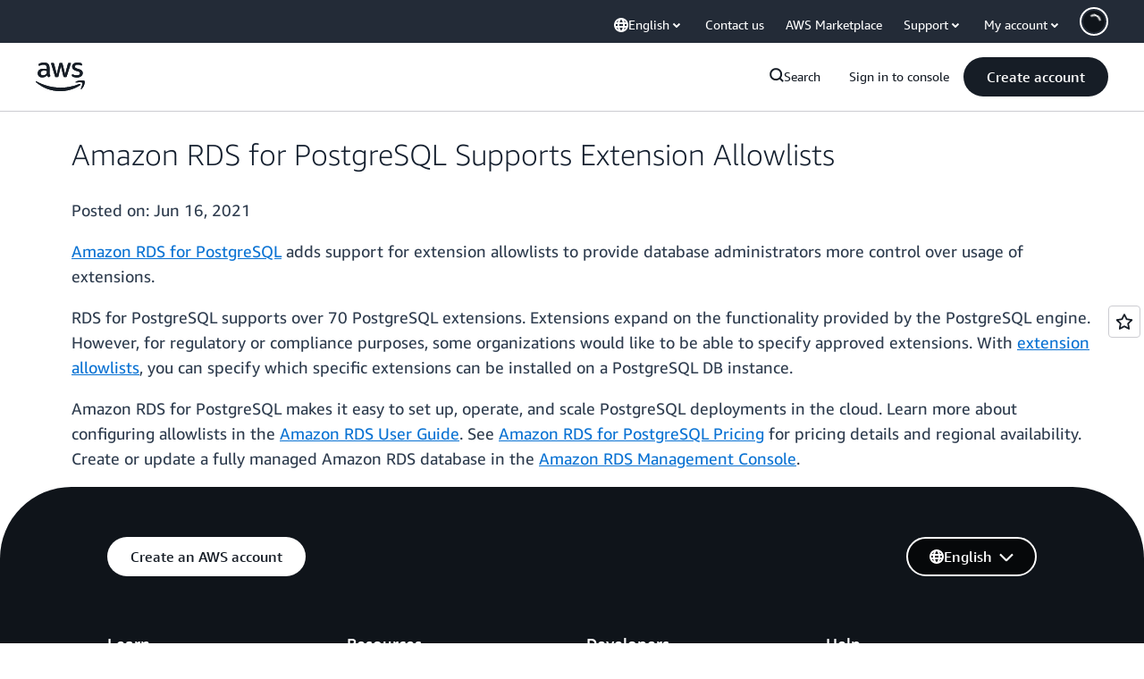

--- FILE ---
content_type: text/html;charset=UTF-8
request_url: https://amazonwebservicesinc.tt.omtrdc.net/m2/amazonwebservicesinc/ubox/raw?mboxPC=1769007038420-289897&mboxSession=1769007038419-24407&uniq=1769007038423-53582
body_size: -91
content:
{"url":"/en_US/optimization_testing/ccba-footer/master","campaignId":"610677","environmentId":"350","userPCId":"1769007038420-289897.44_0"}